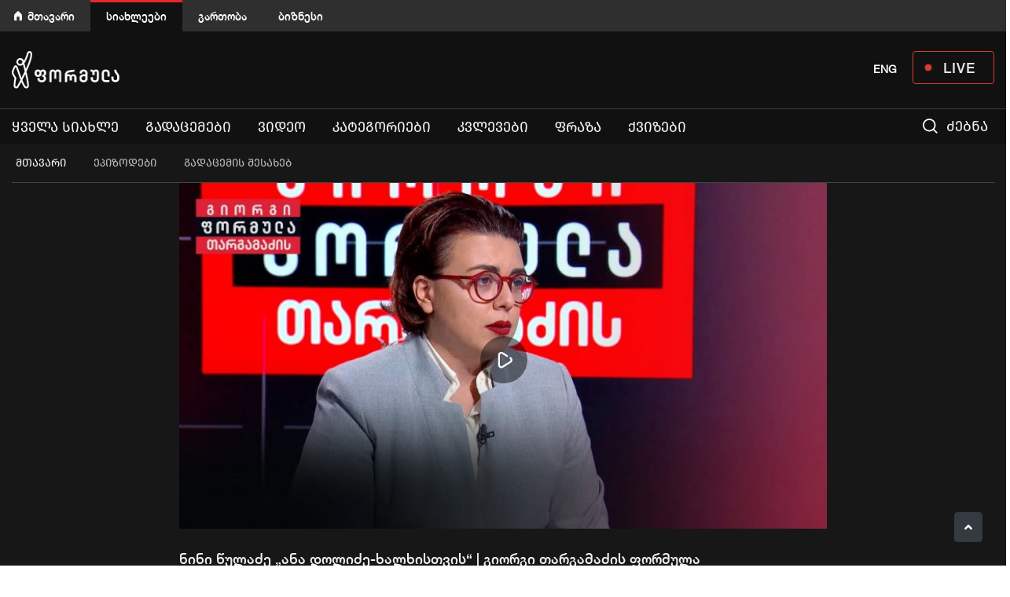

--- FILE ---
content_type: text/html; charset=utf-8
request_url: https://formulanews.ge/Programs_Video/%E1%83%9C%E1%83%98%E1%83%9C%E1%83%98_%E1%83%AC%E1%83%A3%E1%83%9A%E1%83%90%E1%83%AB%E1%83%94_%E2%80%9E%E1%83%90%E1%83%9C%E1%83%90_%E1%83%93%E1%83%9D%E1%83%9A%E1%83%98%E1%83%AB%E1%83%94-%E1%83%AE%E1%83%90%E1%83%9A%E1%83%AE%E1%83%98%E1%83%A1%E1%83%97%E1%83%95%E1%83%98%E1%83%A1%E2%80%9C_%7C_%E1%83%92%E1%83%98%E1%83%9D%E1%83%A0%E1%83%92%E1%83%98_%E1%83%97%E1%83%90%E1%83%A0%E1%83%92%E1%83%90%E1%83%9B%E1%83%90%E1%83%AB%E1%83%98%E1%83%A1_%E1%83%A4%E1%83%9D%E1%83%A0%E1%83%9B%E1%83%A3%E1%83%9A%E1%83%90/19307
body_size: 14776
content:


<!DOCTYPE html>

<html lang="ka"><head>

<meta http-equiv="content-type" content="text/html; charset=utf-8">

<meta name="viewport" content="width=device-width, initial-scale=1.0">







<title>გიორგი თარგამაძის ფორმულა</title>






   
<meta name="twitter:domain" content="formulanews.ge">

<meta property="fb:pages" content="101002011293899,114735666574826" />

<meta property="fb:app_id"        content="2951573271566204" />

<meta property="og:url"           content="https://formulanews.ge/Programs_Video/%E1%83%9C%E1%83%98%E1%83%9C%E1%83%98_%E1%83%AC%E1%83%A3%E1%83%9A%E1%83%90%E1%83%AB%E1%83%94_%E2%80%9E%E1%83%90%E1%83%9C%E1%83%90_%E1%83%93%E1%83%9D%E1%83%9A%E1%83%98%E1%83%AB%E1%83%94-%E1%83%AE%E1%83%90%E1%83%9A%E1%83%AE%E1%83%98%E1%83%A1%E1%83%97%E1%83%95%E1%83%98%E1%83%A1%E2%80%9C_%7C_%E1%83%92%E1%83%98%E1%83%9D%E1%83%A0%E1%83%92%E1%83%98_%E1%83%97%E1%83%90%E1%83%A0%E1%83%92%E1%83%90%E1%83%9B%E1%83%90%E1%83%AB%E1%83%98%E1%83%A1_%E1%83%A4%E1%83%9D%E1%83%A0%E1%83%9B%E1%83%A3%E1%83%9A%E1%83%90/19307" />
                    <meta property="og:type"          content="website" />
                    <meta property="og:title"         content="ნინი წულაძე „ანა დოლიძე-ხალხისთვის“ | გიორგი თარგამაძის ფორმულა" />
                    <meta property="og:description"   content="გიორგი თარგამაძის ფორმულა" />
                    <meta property="og:image"         content="https://formulanews.ge/uploads_script3/programs/kbv9nj8ilieevdd.jpg" />
        


        
<base href="https://formulanews.ge/">

                <meta name="keywords" CONTENT="" />
        
                                <!--<meta name="description" CONTENT="გიორგი თარგამაძის ფორმულა" />-->
    <meta name="description" content="ტელეკომპანია ფორმულას ოფიციალური ვებგვერდი. საინტერესო და გადამოწმებული ამბები ერთ სივრცეში." />
            

        


        


        <link rel="icon" type="image/png" href="https://formulanews.ge/red.png" />

        <link rel="stylesheet" href="/css/bootstrap.min.css" />

        <link rel="stylesheet" href="/css/owlcarousel/assets/owl.carousel.min.css">

        <link rel="stylesheet" href="/css/owlcarousel/assets/owl.theme.default.min.css">

        <link rel="stylesheet" href="/css/fancybox.css" />

        <link rel="stylesheet" href="/css/fonts/webfonts.css" />

        <link rel="stylesheet" href="/css/styles.min.css" />

        <link rel="stylesheet" href="/css/main.css?v=1768818183" />

        <link rel="stylesheet" href="/css/phrases.min.css" />

        
        
        




        




        <link rel="stylesheet" href="/css/slick.min.css"/>

        <link rel="stylesheet" href="https://use.fontawesome.com/releases/v5.8.2/css/all.css" />

        <script src="/js/functions.min.js"></script>

        <script src="/js/jquery.js"></script>

        
        <script src="/js/bootstrap.js"></script>

        <script src="/js/fancybox.js"></script>

        <script src="/js/slick.js"></script>

        <script src="/js/owl.carousel.min.js"></script>

        <script src="https://cdn.jsdelivr.net/npm/hls.js@latest"></script>
        <script src="https://cdnjs.cloudflare.com/ajax/libs/jqueryui/1.12.1/jquery-ui.min.js" ></script>

        


    <script src="//platform.twitter.com/widgets.js"></script>

        <script >

        function toHHMMSS(a) {

            var sec_num = parseInt(a, 10); // don't forget the second param

            var hours   = Math.floor(sec_num / 3600);

            var minutes = Math.floor((sec_num - (hours * 3600)) / 60);

            var seconds = sec_num - (hours * 3600) - (minutes * 60);



            if (hours   < 10) {hours   = "0"+hours;}

            if (minutes < 10) {minutes = "0"+minutes;}

            if (seconds < 10) {seconds = "0"+seconds;}

            if (hours != '00') {

                return hours+':'+minutes+':'+seconds;

            }else {

                return minutes+':'+seconds;

            }

        }

        </script>

        <link rel="stylesheet" href="/css/video-player.min.css">



        <!-- <script src="https://unpkg.com/swiper/swiper-bundle.min.js"></script> -->


        
       	<link href="/css/video-js.css?.v=0." rel="stylesheet" />

        <script src="js/video.min.js?.v=0.1"></script>

        


        <style media="screen">

             .desktop-lang{

                    display: inline-block;

                }

            .main__live__button {

              position: relative;

              width: 104px;

              height: 42px;

              border: 1px solid #EE4136;

              border-radius: 4px;

              opacity: 0.9;

              color: #fff;

              display: flex;

              justify-content: center;

              align-items: center;

              font-size: 18px;

              font-family: HelveticaNeue-Medium;

              letter-spacing: 1px;

              padding-left: 15px;

            }

            .main__live__button:hover,

            .main__live__button:focus {

              color: #fff;

            }

            .main__live__button::before {

              position: absolute;

              content: '';

              top: 0;

              bottom: 0;

              margin-top: auto;

              margin-bottom: auto;

              left: 15px;

              height: 8px;

              width: 8px;

              box-shadow: 0 0 2px #ee4136;

              background-color: #ee4136;

              border-radius: 50%;

            }

            .facebook_live > iframe {

              width: 100% !important;

            }

            .sticky__logotype {

              display: none;

            }

            .nav-item:first-child a {

              color: #f2f2f2!important;

              font-weight: normal!important;

              text-transform: uppercase!important;

              font-family: firago!important;

              -moz-font-feature-settings: 'case'!important;

              -webkit-font-feature-settings: 'case'!important;

              font-feature-settings: 'case' on!important;

            }

       


            @media only screen and (max-width: 800px) {

.desktop-lang{

                    display: none;

                }

}



            @media (max-width: 767px) {

                .owl-theme .owl-dots .owl-dot span{

                    margin: 5px 3px !important;

                }

                #header2{

                    padding: 8px 0 3px;

                    max-height: 56px;

                }

                .logo_wrap a img{

                    margin-bottom: 0 !important

                }

                #election_2020_link{

                    font-size: 18px;

                    color: #EF4136;

                    line-height: 2.5;

                    font-weight: 600;

                    font-family: firago;

                    -moz-font-feature-settings: 'case';

                    -webkit-font-feature-settings: 'case';

                    font-feature-settings: 'case' on;

                    position: relative;

                    z-index: 9999999;

                    left: -2px;

                }

                .search_wrap{

                    padding-left: 0;

                    padding-right: 20px;

                }

                .navbar-toggle-wrap::after,

                .search_wrap::after,

                .search_wrap::before{

                    content: "";

                    position: absolute;

                    width: 1px;

                    height: 56px;

                    background: #2F2F2F;

                    left: -4px;

                    top: -9px;

                }

                .search_wrap::after{

                    left: inherit;

                    right: 17px;

                }

                .navbar-toggle-wrap::after{

                    left: inherit;

                    right: 0px;

                }

                .main__live__button {

                  width: 60px;

                  height: 26px;

                  color: #fff;

                  margin-top: 9px;

                  font-size: 12px;

                  padding-left: 14px;

                  z-index: 9999999;

                }

                .main__live__button::before {

                  left: 8px;

                }

            }

            .swiper-3d, .swiper-3d.swiper-css-mode .swiper-wrapper{

                    overflow: hidden;

            }



            @media (min-width: 767px) {



              #header2 .navbar.sticky_nav .sticky__logotype {

                display: block;

              }

              #header2 .navbar.sticky_nav .sticky__logotype a {

                position: absolute;

                width: 20px;

                height: 37px;

                top: 0;

                bottom: 0;

                left: -50px;

                margin-top: auto;

                margin-bottom: auto;

                background-image: url('/images/formula__logo_icon.svg');

                background-size: cover;

              }

              #main_navigation>li:first-child {

                position: relative;

              }

              /* #main_navigation>li:first-child a {

                font-size: 0;

                width: 80px;

              }

              #main_navigation>li:first-child a:after {

                position: absolute;

                content: '';

                width: 66px;

                height: 28px;

                top: 8px;

                bottom: 0;

                left: 0;

                right: 0;

                margin: auto;

                background-image: url('/images/election_icon.svg');

                background-size: cover;

              }

              #main_navigation {

                z-index: 100;

              } */

              #header2 {

                position: relative;

              }

              /* #header2::after {

                position: absolute;

                content: '';

                height: 44px;

                width: 25%;

                background: rgb(40,119,199);

                background: linear-gradient(90deg, rgba(40,119,199,1) 0%, rgba(40,119,199,1) 35%, rgba(40,119,199,0.31416316526610644) 100%);

                bottom: 0;

                z-index: 0; */

                /* border-top: 1px solid #2877C7; */

                /* border-bottom: 1px solid #2877C7; */

                /* box-shadow: inset -70px 0px 50px -30px #101010; */

              /* } */

              #main_navigation>li.active {

                border-top: 3px solid transparent;

              }

              #main_navigation>.nav-item>.hovered_link,

              #main_navigation>.nav-item>.nav-link:hover {

                background: transparent;

                border-color: transparent;

              }

            }

            @media only screen

            and (min-width: 1030px)

            and (max-width: 1380px)  {

              #header2 .navbar.sticky_nav .sticky__logotype a {

                position: absolute;

                width: 18px;

                height: 33px;

                top: 5px;

                bottom: 0;

                left: -38px;

              }

            }

        </style>



        <!-- Google Tag Manager -->

        <script>(function(w,d,s,l,i){w[l]=w[l]||[];w[l].push({'gtm.start':

        new Date().getTime(),event:'gtm.js'});var f=d.getElementsByTagName(s)[0],

        j=d.createElement(s),dl=l!='dataLayer'?'&l='+l:'';j.async=true;j.src=

        'https://www.googletagmanager.com/gtm.js?id='+i+dl;f.parentNode.insertBefore(j,f);

        })(window,document,'script','dataLayer','GTM-K2L5R5T');</script>





        <style media="screen">

        @media only screen and (max-width: 600px) {

          h3{

            font-size: 20px;

          }

        }

        </style>





    </head>

    <body class="video_playing">

      <!-- Google Tag Manager (noscript) -->

      <noscript><iframe src="https://www.googletagmanager.com/ns.html?id=GTM-K2L5R5T"

      height="0" width="0" style="display:none;visibility:hidden"></iframe></noscript>

      <!-- End Google Tag Manager (noscript) -->



      <!-- Load Facebook SDK for JavaScript -->

      <div id="fb-root"></div>

      <script>(function(d, s, id) {

        var js, fjs = d.getElementsByTagName(s)[0];

        if (d.getElementById(id)) return;

        js = d.createElement(s); js.id = id;

        js.src = "https://connect.facebook.net/ka_GE/sdk.js#xfbml=1&version=v3.0&appId=2951573271566204";

        fjs.parentNode.insertBefore(js, fjs);

      }(document, 'script', 'facebook-jssdk'));</script>



      <!-- Facebook Pixel Code -->

      <script>

        !function(f,b,e,v,n,t,s)

        {if(f.fbq)return;n=f.fbq=function(){n.callMethod?

        n.callMethod.apply(n,arguments):n.queue.push(arguments)};

        if(!f._fbq)f._fbq=n;n.push=n;n.loaded=!0;n.version='2.0';

        n.queue=[];t=b.createElement(e);t.async=!0;

        t.src=v;s=b.getElementsByTagName(e)[0];

        s.parentNode.insertBefore(t,s)}(window, document,'script',

        'https://connect.facebook.net/en_US/fbevents.js');

        // fbq('init', '442431066287348');

        fbq('init', '2951573271566204');

        fbq('track', 'PageView');

      </script>

      <noscript><img height="1" width="1" style="display:none"

        src="https://www.facebook.com/tr?id=2951573271566204&ev=PageView&noscript=1"

      /></noscript>

      <!-- End Facebook Pixel Code -->











        


        


        <div class="header__control__box">

          <div class="container">

            <ul>

              <li><a href="https://formula.ge/">მთავარი</a></li>

              <li class="active"><a href="https://formulanews.ge/">სიახლეები</a></li>

              <li><a href="https://tv.formula.ge/">გართობა</a></li>

              <li><a href="https://businessformula.ge/">ბიზნესი</a></li>

            </ul>

              <!--   <div style=" margin-left: 20px;  margin-top: 13px;float: right; color: white;">


<a onClick="$('#code').val('geo');$('#language').submit()" href="javascript:;"  style="font-weight: bold;color: white;"  >GEO</a>



</div>

 <form action="category/all " enctype="multipart/form-data" method="post" id="language">

 <input type="hidden" name="code" id="code" value="" >

 </form>-->

          </div>



        </div>



        <div id="header2">

            <div class="container">

                <div class="row">

                    <div class="col-2 d-block d-md-none search_wrap order-2 order-md-1">

                        <img src="/images/search.svg" width="19" />

                    </div>

                    <div class="col-5 col-md-6 logo_wrap order-1 order-md-2">

                        <a href="/"><img src="/images/logo.png" alt="logo" width="137"></a>

                    </div>

                    <div class="col-1 col-md-6 navbar-toggle-wrap order-3 order-md-3">

                        <!-- <div class="subscribe float-right d-none d-md-block">

                            <span data-toggle="modal" data-target="#subscribe_modal" id="subscribe" class="btn"><img src="/images/send.svg" width="16" /> გამოწერა</span>

                        </div> -->





                        <a href="/Live" class="main__live__button float-right d-none d-md-flex">

                          LIVE

                        </a>



                              <div style=" margin-left: 20px;  margin-top: 13px;float: right; color: white;"   class="desktop-lang" >



<a onClick="$('#code').val('eng');$('#language').submit()" href="javascript:;"   style="font-weight: bold;color: white;   margin-right: 20px;

" >ENG</a>


</div>

 <form action="category/all " enctype="multipart/form-data" method="post" id="language">

 <input type="hidden" name="code" id="code" value="" >

 </form>



                        <!-- <div class="float-right">

                            <div id="search_li"><img src="/images/search.svg" width="19" /> ძებნა</div>

                        </div> -->

                        <button class="navbar-toggler" type="button" data-toggle="collapse" data-target="#main_navbar" aria-controls="main_navbar" aria-expanded="false" aria-label="Toggle navigation">

                            <span class="sr-only">Toggle navigation</span>

                            <span class="icon-bar"></span>

                            <span class="icon-bar"></span>

                            <span class="icon-bar"></span>

                        </button>

                    </div>

                    <!-- minishneba -->

                    <div class="col-2 d-md-none order-4 order-md-4">

                     <!--   <a id="election_2020_link d-none" href="/election_day_2020">2020</a>-->







<a onClick="$('#code').val('eng');$('#language').submit()" href="javascript:;"   style="font-weight: bold;    color: white;   margin-top: 12px;    display: inline-block; z-index: 9999999; position: relative;" >ENG</a>






                    </div>



                    <div class="col-2 d-md-none order-5 order-md-5 p-0" style="min-height: 48px;">

                      <a href="/Live" class="main__live__button">

                        LIVE

                      </a>

                    </div>

                </div>

            </div>



            
            <script>

            $("#header2").css({

              marginTop: 0

            })

            </script>

            


            <hr />

            <div class="container" id="yydd" style="margin-top: -9px;height: 33px;">

                <div class="row">

                    <div class="col-12">

                        <nav class="navbar navbar-expand-md">

                <div class="sticky__logotype"><a href="/Home"></a></div>

                <div class="collapse navbar-collapse" id="main_navbar">

                <div class="subscribe subscribe_m d-block d-md-none">

                    <span data-toggle="modal" data-target="#subscribe_modal" id="subscribe" class="btn"><img src="/images/send.svg" width="16" /> გამოწერა</span>

                </div>

		           <ul class="nav navbar-nav navbar-left HelveticaNeue" id="main_navigation"><li class="nav-item "><a class="nav-link   " href="/Category/all">ყველა სიახლე</a></li>
<li class="nav-item "><a class="nav-link   " href="/programs">გადაცემები</a></li>
<li class="nav-item "><a class="nav-link   " href="/all_videos">ვიდეო</a></li>
<li class="nav-item "><a class="nav-link   open_submenu2" data-toggle="collapse" data-target="#sub_menu_54">კატეგორიები</a><div class="sub-menu collapse" id="sub_menu_54">

            <ul class="" ><li><a class="nav-link" href="/category/politics">პოლიტიკა</a></li>
<li><a class="nav-link" href="/category/economics">ეკონომიკა</a></li>
<li><a class="nav-link" href="/category/criminal">კრიმინალი</a></li>
<li><a class="nav-link" href="/category/people">საზოგადოება</a></li>
<li><a class="nav-link" href="/category/justice">სამართალი</a></li>
<li><a class="nav-link" href="category/abroad">მსოფლიო</a></li>
<li><a class="nav-link" href="category/sport">სპორტი</a></li>
<li><a class="nav-link" href="category/mustsee">არ გამოტოვო</a></li>
<li><a class="nav-link" href="Category/covid-19">კოვიდ-19</a></li>
<li><a class="nav-link" href="/category/op-ed">OP-ED</a></li>
</ul>

             </div>

             <span class="open_submenu d-block d-md-none" data-toggle="collapse" data-target="#sub_menu_54">

                <img src="/images/plus.svg" width="24" />

             </span></li>
<li class="nav-item "><a class="nav-link   open_submenu2" href="Category/Edison_Research_2023">კვლევები</a><div class="sub-menu collapse" id="sub_menu_62">

            <ul class="" ><li><a class="nav-link" href="Category/archevnebi_2024_oqtomberi">არჩევნები 2024</a></li>
<li><a class="nav-link" href="Category/Edison_Research_2023">Edison Research 2024</a></li>
<li><a class="nav-link" href="Category/Tvitmartvelobis_archevnebi">თვითმმართველობის არჩევნები 2021</a></li>
<li><a class="nav-link" href="Category/tsinasaarchevno_kvleva">წინასაარჩევნო კვლევა</a></li>
<li><a class="nav-link" href="Category/satelefono_kvleva">სატელეფონო კვლევა</a></li>
</ul>

             </div>

             <span class="open_submenu d-block d-md-none" data-toggle="collapse" data-target="#sub_menu_62">

                <img src="/images/plus.svg" width="24" />

             </span></li>
<li class="nav-item "><a class="nav-link   open_submenu2" href="Phrase">ფრაზა</a></li>
<li class="nav-item "><a class="nav-link   open_submenu2" href="Quizzes">ქვიზები</a></li>
<li class="d-none d-md-block" id="search_li">

              <img src="/images/search.svg" width="19" /> ძებნა</li></ul>

            </div>

            </nav>
                    </div>

                </div>

            </div>

        </div>

        <script>

            $(".navbar-toggler").click(function () {

              if($(this).attr('aria-expanded') === 'false') {

                $('.header__control__box').hide();

              } else {

                $('.header__control__box').show();

              }

            });

            $("#breaking_slider").slick({

                infinite: true,

                vertical: true,

                slidesToShow: 1,

                slidesToScroll: 1,

                draggable: false,

                mobileFirst: true,

                pauseOnHover: true,

                speed: 1200,

                autoplaySpeed: 5000,

                autoplay:true,

                arrows: false

            });



            var distance = $('.navbar').offset().top;

            $window = $(window);

            $window.scroll(function() {

                if ($(window).width()>991) {

                    if ( $window.scrollTop()+10 >= distance ) {

                        $("body").css("margin-top","34px");

                        $("body").css("top","0px");

                        $(".navbar").addClass("black");

                        $(".navbar").addClass("sticky_nav");

                    }else {

                        $(".navbar").removeClass("sticky_nav");

                        $(".navbar").css("top","0");

                        $("body").css("margin-top","0px");

                        if ($("#breaking").outerHeight() > 0 && getCookie("breaking") != 'closed') {

                            $("body").css("top",$("#breaking").outerHeight()+"px");

                        }else {

                            $("body").css("top","0");

                        }





                    }

                 }

                 if ($("#breaking").outerHeight() > 0 && getCookie("breaking") != 'closed') {

                     $(".sticky_nav").css("top",$("#breaking").outerHeight()+"px");

                 }else {

                     $(".sticky_nav").css("top","0");

                 }

             });



             // if (localStorage.getItem('draggableVideo')) {

             //     $("body").addClass("video_opened");

             //

             //   $('#asd').css('top', '100px');

             //   $('#asd').css('z-index', '1000');

             //   $('#video_wrap').show();

             //

             //   if(Hls.isSupported()){

             //       var video = document.getElementById('video');

             //       var hls = new Hls();

             //       hls.loadSource('https://c4635.cdn.xsg.ge/c4635/TVFormula/index.m3u8');

             //       hls.attachMedia(video);

             //       hls.on(Hls.Events.MANIFEST_PARSED,function() {

             //           video.play();

             //       });

             //   }else if (video.canPlayType('application/vnd.apple.mpegurl')){

             //       video.src = 'https://c4635.cdn.xsg.ge/c4635/TVFormula/index.m3u8';

             //       video.addEventListener('canplay',function(){

             //           video.play();

             //       });

             //   }

             //

             //   $("#asd").removeClass('not_fixed_video')

             //   $("#asd").addClass('fixed_video')

             //   $(".fixed_video").draggable();

             // }



             // $("#close_fixed_video").click(function(){

             //     $("#asd").removeClass('fixed_video')

             //     $("#asd").addClass('removed_fixed_video')

             //     $("#asd").addClass('not_fixed_video')

             //     localStorage.removeItem('draggableVideo')

             //     $("#video_wrap").remove()

             // })

             //

             // $('#close_fixed_video').on({ 'touchstart' : function(){

             //     $("#asd").removeClass('fixed_video')

             //     $("#asd").addClass('removed_fixed_video')

             //     $("#asd").addClass('not_fixed_video')

             // }});



        </script>

        
        




        <!-- ////////////////////////////////////////  -->



        


        




        <!-- ////////////////////////////////////////  -->



        


        




        <!-- ////////////////////////////////////////  -->



        


        
<style media="screen">
		.video-js .vjs-tech {
			position: static !important;
		}
		#video-player {
			width: 926px;
		}
		.video_down_info {
			max-width: 930px;
			margin: 0 auto;
		}
		@media only screen and (max-width: 767px) {
			.video_down_info {
				max-width: 100%;
				width: 100%;
			}
			#video-player {
				width: 100% !important;
			}
		}
	.video_wrap_in{
		height: 440px;
	}
	.video_page{
		margin: 0;
	}
	.video_arrows{
		display: none;
		/* აღარ უნდაო */
	}
	.video_arrow_left{
		left: -60px;
	}
	.video_arrow_right{
		right: -60px;
	}
	.main__new__slider__box{
		margin-bottom: 30px;
	}
	.main__new__slider__image {
		position: relative;
		width: 100%;
		height: 180px;
	}
	.main__new__slider__image img {
		width: 100%;
		height: 180px;
		object-fit: cover;
	}
	.all_videos_page .main__new__slider__desc a{
		color: #fff;
	}
	.all_videos_page .play_button{
		position: absolute;
		top: 0;
		width: 100%;
		height: 100%;
		display: flex;
		justify-content: center;
		align-items: center;
	}
	.all_videos_page .play_button img{
		width: 50px !important;
		height: 50px !important;
	}
	.square{
		width: 10px;
		height: 16px;
		background-color: #F01414;
		position: relative;
		display: inline-block;
		margin-right: 16px;
	}
	.square::before{
		content: "";
		position: absolute;
		top: 0;
		right: -5px;
		width: 0;
		height: 0;
		border-top: 8px solid transparent;
		border-bottom: 8px solid transparent;
		border-left: 5px solid #F01414;
	}
	.all_videos_title{
		padding: 30px 0 24px;
		font-size: 22px;
		color: #fff;
		text-transform: uppercase;
		font-family: firago;
		-moz-font-feature-settings: 'case';
		-webkit-font-feature-settings: 'case';
		font-feature-settings: 'case' on;
		font-weight: bold;
		/* border-bottom: 1px solid #DDDDDD; */
		margin-bottom: 10px;
	}
	.video_socials{
        padding: 12px 0;
        border-top: 1px solid #383838;
        overflow: auto;
        display: flex;
        align-items: center;
        justify-content: space-between;
		margin-bottom: 30px;
    }
	.btn-view{
		background: #292929;
		color: #fff;
		border-radius: 4px;
		margin-left: 5px;
	}
	.btn-view i{
		color: #A0A0A0;
		margin-right: 5px;
	}
	#similar_videos{
		background-color: #292929;
		padding-bottom: 30px;
	}
	.category_news_wrap2>div::after, .category_news_wrap:first-child::after, .video_small_items::after{
		display: none;
	}
	.nav-tabs .nav-link{
		padding: 14px 5px;
		color: #BABABA !important;
		font-size: 14px;
		font-family: firago !important;
		-moz-font-feature-settings: 'case';
		-webkit-font-feature-settings: 'case';
		font-feature-settings: 'case' on;
		font-weight: normal;
	}
	.nav-link.active{
		color: #ef4136!important
	}
	.nav-tabs{
		border-bottom: 1px solid #484848
	}
	.nav-tabs .nav-item{
		margin: 0;
	}
	.nav-tabs .nav-link:hover,
	.nav-tabs .nav-item.show .nav-link, .nav-tabs .nav-link.active{
		background: none;
		border: none;
	}
	.owl-nav .owl-prev,
	.owl-nav .owl-next{
		filter: invert(1) contrast(2);
		/* background-color: #fff !important; */
	}
	.eposodes{
		margin-top: 30px;
	}
	.phrases-load-more{
		color: #7E7E7E;
		background-color: #1A1A1A;
		border-color: #7E7E7E;
		text-transform: uppercase;
		font-family: firago;
		-moz-font-feature-settings: 'case';
		-webkit-font-feature-settings: 'case';
		font-feature-settings: 'case' on;
		font-size: 14px;
	}
	.select_eposode{
		margin-bottom: 30px;
		width: 210px;
		height: 40px;
		background: #292929;
		font-size: 14px;
		text-transform: uppercase;
		font-family: firago;
		-moz-font-feature-settings: 'case';
		-webkit-font-feature-settings: 'case';
		font-feature-settings: 'case' on;
		border-radius: 4px;
		cursor: pointer;
	}
	.programs_date{
		color: #fff;
	}
	.video_socials.news_socials .btn-view:hover,
	.video_socials.news_socials .btn-view:focus {
		color: #fff;
	}
	@media (max-width: 767px) {
		.video_wrap_in{
			height: 180px;
		}
		#similar_videos{
			border-top: 2px solid #F01414
		}
	}
</style>
<div class="video_page mb-50">
	<div class="container">
	    <div class="row">
	        <div class="col-12">
	            <ul class="nav nav-tabs" role="tablist">
	              <li class="nav-item">
	                <a class="nav-link  dont-parse active" data-toggle="tab" href="#home" role="tab" style="">მთავარი</a>
	              </li>
	              <li class="nav-item">
	                <a class="nav-link  dont-parse" data-toggle="tab" href="#home1" role="tab">ეპიზოდები</a>
	              </li>
	              	              <li class="nav-item">
	                <a class="nav-link dont-parse " data-toggle="tab" href="#home2" role="tab">გადაცემის შესახებ</a>
	              </li>
	              	            </ul>
	        </div>
	    </div>
	</div>

	<div class="tab-content">
	    <div id="home" class="tab-pane active" role="tabpanel">
			<div class="container">
				<div class="row">
					<div class="col-md-8 offset-md-2">
						<div class="video_wrap_in" onmousemove="videoFunction(event)">
														<video id="video-player" class="video-js vjs-default-skin vjs-big-play-centered" style=" height: 100%;" data-setup='{ "inactivityTimeout": 0 }' controls poster="/uploads_script3/programs/kbv9nj8ilieevdd.jpg">
																<source src="https://cdn.formula.ge/user/14092023/4b18bc35-127b-4ae1-b6b2-6ce57201e2f3.mp4">
							</video>

													</div>
						<div id="program_under--info">
							<div class="video_title_in">
								ნინი წულაძე „ანა დოლიძე-ხალხისთვის“ | გიორგი თარგამაძის ფორმულა							</div>
							<div class="video_socials news_socials">
								<div class="float-left">
									<a class="share-popup float-left twitter_icon" href="https://www.facebook.com/sharer.php?u=https://formulanews.ge/Programs_Video/%E1%83%9C%E1%83%98%E1%83%9C%E1%83%98_%E1%83%AC%E1%83%A3%E1%83%9A%E1%83%90%E1%83%AB%E1%83%94_%E2%80%9E%E1%83%90%E1%83%9C%E1%83%90_%E1%83%93%E1%83%9D%E1%83%9A%E1%83%98%E1%83%AB%E1%83%94-%E1%83%AE%E1%83%90%E1%83%9A%E1%83%AE%E1%83%98%E1%83%A1%E1%83%97%E1%83%95%E1%83%98%E1%83%A1%E2%80%9C_%7C_%E1%83%92%E1%83%98%E1%83%9D%E1%83%A0%E1%83%92%E1%83%98_%E1%83%97%E1%83%90%E1%83%A0%E1%83%92%E1%83%90%E1%83%9B%E1%83%90%E1%83%AB%E1%83%98%E1%83%A1_%E1%83%A4%E1%83%9D%E1%83%A0%E1%83%9B%E1%83%A3%E1%83%9A%E1%83%90/19307" target="_blank">
									   <i class="fab fa-facebook-f"></i>
									</a>
									<a href="https://twitter.com/intent/tweet?text=ნინი წულაძე „ანა დოლიძე-ხალხისთვის“ | გიორგი თარგამაძის ფორმულა" class="share-popup twitter_icon">
										<i class="fab fa-twitter"></i>
									</a>
								</div>
								<div class="float-right">
									<span class="btn btn-view">
										<i class="fas fa-eye"></i>
										151									</span>
									<span class="btn btn-view">
										<i class="fab fa-facebook"></i>
																			</span>
								</div>
							</div>
						</div>
					</div>
				</div>
			</div>

			<div id="similar_videos" class="all_videos_page">
				<div class="container mb-50 other_videos">
					<div class="all_videos_title">
						<i class="square"></i>
						სხვა ეპიზოდები
					</div>

				    <div class="owl-carousel owl-theme" id="main__new__news__slider">
													<div class="main__new__slider__box">
							  <div class="main__new__slider__image">
								  									  <img src="/uploads_script3/programs/xsi0pedfn4x1g6k.jpg" alt="xsi0pedfn4x1g6k.jpg" />
								  								  <div class="play_button">
									  <a href="https://formulanews.ge/Programs_Video/%E1%83%95%E1%83%90%E1%83%9A%E1%83%94%E1%83%A0%E1%83%98_%E1%83%A9%E1%83%94%E1%83%A9%E1%83%94%E1%83%9A%E1%83%90%E1%83%A8%E1%83%95%E1%83%98%E1%83%9A%E1%83%98_%E1%83%96%E1%83%94%E1%83%9A%E1%83%94%E1%83%9C%E1%83%A1%E1%83%99%E1%83%98%E1%83%A1%E1%83%90_%E1%83%93%E1%83%90_%E1%83%A2%E1%83%A0%E1%83%90%E1%83%9B%E1%83%9E%E1%83%98%E1%83%A1_%E1%83%A8%E1%83%94%E1%83%AE%E1%83%94%E1%83%95%E1%83%93%E1%83%A0%E1%83%90%E1%83%A1%E1%83%90_%E1%83%93%E1%83%90_%E1%83%9B%E1%83%9D%E1%83%9A%E1%83%90%E1%83%9E%E1%83%90%E1%83%A0%E1%83%90%E1%83%99%E1%83%94%E1%83%91%E1%83%94%E1%83%91%E1%83%96%E1%83%94/34858"><img src="/images/play-btn-circle.svg" alt="play button"></a>
								  </div>
							  </div>
							  <div class="main__new__slider__desc">
								  <div class="main__new__slider_date">
									  <i class="fas fa-clock mr-1"></i> 2 კვირის								  </div>
								  <a href="https://formulanews.ge/Programs_Video/%E1%83%95%E1%83%90%E1%83%9A%E1%83%94%E1%83%A0%E1%83%98_%E1%83%A9%E1%83%94%E1%83%A9%E1%83%94%E1%83%9A%E1%83%90%E1%83%A8%E1%83%95%E1%83%98%E1%83%9A%E1%83%98_%E1%83%96%E1%83%94%E1%83%9A%E1%83%94%E1%83%9C%E1%83%A1%E1%83%99%E1%83%98%E1%83%A1%E1%83%90_%E1%83%93%E1%83%90_%E1%83%A2%E1%83%A0%E1%83%90%E1%83%9B%E1%83%9E%E1%83%98%E1%83%A1_%E1%83%A8%E1%83%94%E1%83%AE%E1%83%94%E1%83%95%E1%83%93%E1%83%A0%E1%83%90%E1%83%A1%E1%83%90_%E1%83%93%E1%83%90_%E1%83%9B%E1%83%9D%E1%83%9A%E1%83%90%E1%83%9E%E1%83%90%E1%83%A0%E1%83%90%E1%83%99%E1%83%94%E1%83%91%E1%83%94%E1%83%91%E1%83%96%E1%83%94/34858">ვალერი ჩეჩელაშვილი ზელენსკისა და ტრამპის შეხევდრასა და მოლაპარაკებებზე</a>
							  </div>
							</div>
													<div class="main__new__slider__box">
							  <div class="main__new__slider__image">
								  									  <img src="/uploads_script3/programs/fdhak7cu4d5x3zw.jpg" alt="fdhak7cu4d5x3zw.jpg" />
								  								  <div class="play_button">
									  <a href="https://formulanews.ge/Programs_Video/%E1%83%AE%E1%83%A3%E1%83%AE%E1%83%90%E1%83%A8%E1%83%95%E1%83%98%E1%83%9A%E1%83%98%3A_%E1%83%91%E1%83%98%E1%83%AB%E1%83%98%E1%83%9C%E1%83%90%E1%83%A1_%E1%83%A1%E1%83%A2%E1%83%94%E1%83%A0%E1%83%98%E1%83%9A%E1%83%98%E1%83%96%E1%83%90%E1%83%AA%E1%83%98%E1%83%90_%E1%83%AE%E1%83%93%E1%83%94%E1%83%91/34857"><img src="/images/play-btn-circle.svg" alt="play button"></a>
								  </div>
							  </div>
							  <div class="main__new__slider__desc">
								  <div class="main__new__slider_date">
									  <i class="fas fa-clock mr-1"></i> 2 კვირის								  </div>
								  <a href="https://formulanews.ge/Programs_Video/%E1%83%AE%E1%83%A3%E1%83%AE%E1%83%90%E1%83%A8%E1%83%95%E1%83%98%E1%83%9A%E1%83%98%3A_%E1%83%91%E1%83%98%E1%83%AB%E1%83%98%E1%83%9C%E1%83%90%E1%83%A1_%E1%83%A1%E1%83%A2%E1%83%94%E1%83%A0%E1%83%98%E1%83%9A%E1%83%98%E1%83%96%E1%83%90%E1%83%AA%E1%83%98%E1%83%90_%E1%83%AE%E1%83%93%E1%83%94%E1%83%91/34857">ხუხაშვილი: ბიძინას სტერილიზაცია ხდებ</a>
							  </div>
							</div>
													<div class="main__new__slider__box">
							  <div class="main__new__slider__image">
								  									  <img src="/uploads_script3/programs/zrib5e980w886o6.jpg" alt="zrib5e980w886o6.jpg" />
								  								  <div class="play_button">
									  <a href="https://formulanews.ge/Programs_Video/%E1%83%92%E1%83%98%E1%83%90_%E1%83%AE%E1%83%A3%E1%83%AE%E1%83%90%E1%83%A8%E1%83%95%E1%83%98%E1%83%9A%E1%83%98_%E1%83%9A%E1%83%94%E1%83%95%E1%83%90%E1%83%9C_%E1%83%AF%E1%83%90%E1%83%9C%E1%83%92%E1%83%95%E1%83%94%E1%83%9A%E1%83%90%E1%83%AB%E1%83%98%E1%83%A1_%E1%83%9B%E1%83%99%E1%83%95%E1%83%9A%E1%83%94%E1%83%9A%E1%83%9D%E1%83%91%E1%83%98%E1%83%A1_%E1%83%A1%E1%83%90%E1%83%A5%E1%83%9B%E1%83%94%E1%83%96%E1%83%94/34856"><img src="/images/play-btn-circle.svg" alt="play button"></a>
								  </div>
							  </div>
							  <div class="main__new__slider__desc">
								  <div class="main__new__slider_date">
									  <i class="fas fa-clock mr-1"></i> 2 კვირის								  </div>
								  <a href="https://formulanews.ge/Programs_Video/%E1%83%92%E1%83%98%E1%83%90_%E1%83%AE%E1%83%A3%E1%83%AE%E1%83%90%E1%83%A8%E1%83%95%E1%83%98%E1%83%9A%E1%83%98_%E1%83%9A%E1%83%94%E1%83%95%E1%83%90%E1%83%9C_%E1%83%AF%E1%83%90%E1%83%9C%E1%83%92%E1%83%95%E1%83%94%E1%83%9A%E1%83%90%E1%83%AB%E1%83%98%E1%83%A1_%E1%83%9B%E1%83%99%E1%83%95%E1%83%9A%E1%83%94%E1%83%9A%E1%83%9D%E1%83%91%E1%83%98%E1%83%A1_%E1%83%A1%E1%83%90%E1%83%A5%E1%83%9B%E1%83%94%E1%83%96%E1%83%94/34856">გია ხუხაშვილი ლევან ჯანგველაძის მკვლელობის საქმეზე</a>
							  </div>
							</div>
													<div class="main__new__slider__box">
							  <div class="main__new__slider__image">
								  									  <img src="/uploads_script3/programs/68sda69jacme8p4.jpg" alt="68sda69jacme8p4.jpg" />
								  								  <div class="play_button">
									  <a href="https://formulanews.ge/Programs_Video/%E1%83%90%E1%83%93%E1%83%95%E1%83%9D%E1%83%99%E1%83%90%E1%83%A2%E1%83%98_%E1%83%A2%E1%83%90%E1%83%A0%E1%83%98%E1%83%94%E1%83%9A_%E1%83%99%E1%83%90%E1%83%99%E1%83%90%E1%83%91%E1%83%90%E1%83%AB%E1%83%94%3A_%E1%83%A1%E1%83%90%E1%83%A5%E1%83%9B%E1%83%94_%E1%83%92%E1%83%95%E1%83%A5%E1%83%9D%E1%83%9C%E1%83%93%E1%83%90_%E1%83%A8%E1%83%94%E1%83%99%E1%83%95%E1%83%94%E1%83%97%E1%83%98%E1%83%9A_%E1%83%9B%E1%83%99%E1%83%95%E1%83%9A%E1%83%94%E1%83%9A%E1%83%9D%E1%83%91%E1%83%90%E1%83%A1%E1%83%97%E1%83%90%E1%83%9C/34855"><img src="/images/play-btn-circle.svg" alt="play button"></a>
								  </div>
							  </div>
							  <div class="main__new__slider__desc">
								  <div class="main__new__slider_date">
									  <i class="fas fa-clock mr-1"></i> 2 კვირის								  </div>
								  <a href="https://formulanews.ge/Programs_Video/%E1%83%90%E1%83%93%E1%83%95%E1%83%9D%E1%83%99%E1%83%90%E1%83%A2%E1%83%98_%E1%83%A2%E1%83%90%E1%83%A0%E1%83%98%E1%83%94%E1%83%9A_%E1%83%99%E1%83%90%E1%83%99%E1%83%90%E1%83%91%E1%83%90%E1%83%AB%E1%83%94%3A_%E1%83%A1%E1%83%90%E1%83%A5%E1%83%9B%E1%83%94_%E1%83%92%E1%83%95%E1%83%A5%E1%83%9D%E1%83%9C%E1%83%93%E1%83%90_%E1%83%A8%E1%83%94%E1%83%99%E1%83%95%E1%83%94%E1%83%97%E1%83%98%E1%83%9A_%E1%83%9B%E1%83%99%E1%83%95%E1%83%9A%E1%83%94%E1%83%9A%E1%83%9D%E1%83%91%E1%83%90%E1%83%A1%E1%83%97%E1%83%90%E1%83%9C/34855">ადვოკატი ტარიელ კაკაბაძე: საქმე გვქონდა შეკვეთილ მკვლელობასთან</a>
							  </div>
							</div>
													<div class="main__new__slider__box">
							  <div class="main__new__slider__image">
								  									  <img src="/uploads_script3/programs/1v9q9vdial0nyt0.jpg" alt="1v9q9vdial0nyt0.jpg" />
								  								  <div class="play_button">
									  <a href="https://formulanews.ge/Programs_Video/%E1%83%92%E1%83%98%E1%83%9D%E1%83%A0%E1%83%92%E1%83%98_%E1%83%97%E1%83%90%E1%83%A0%E1%83%92%E1%83%90%E1%83%9B%E1%83%90%E1%83%AB%E1%83%94_%E1%83%A4%E1%83%9D%E1%83%A0%E1%83%9B%E1%83%A3%E1%83%9A%E1%83%90_%E2%80%94_29_%E1%83%93%E1%83%94%E1%83%99%E1%83%94%E1%83%9B%E1%83%91%E1%83%94%E1%83%A0%E1%83%98%2C_%E1%83%9C%E1%83%90%E1%83%AC%E1%83%98%E1%83%9A%E1%83%98_II/34854"><img src="/images/play-btn-circle.svg" alt="play button"></a>
								  </div>
							  </div>
							  <div class="main__new__slider__desc">
								  <div class="main__new__slider_date">
									  <i class="fas fa-clock mr-1"></i> 2 კვირის								  </div>
								  <a href="https://formulanews.ge/Programs_Video/%E1%83%92%E1%83%98%E1%83%9D%E1%83%A0%E1%83%92%E1%83%98_%E1%83%97%E1%83%90%E1%83%A0%E1%83%92%E1%83%90%E1%83%9B%E1%83%90%E1%83%AB%E1%83%94_%E1%83%A4%E1%83%9D%E1%83%A0%E1%83%9B%E1%83%A3%E1%83%9A%E1%83%90_%E2%80%94_29_%E1%83%93%E1%83%94%E1%83%99%E1%83%94%E1%83%9B%E1%83%91%E1%83%94%E1%83%A0%E1%83%98%2C_%E1%83%9C%E1%83%90%E1%83%AC%E1%83%98%E1%83%9A%E1%83%98_II/34854">გიორგი თარგამაძე ფორმულა — 29 დეკემბერი, ნაწილი II</a>
							  </div>
							</div>
													<div class="main__new__slider__box">
							  <div class="main__new__slider__image">
								  									  <img src="/uploads_script3/programs/dnjjyy6065ddon6.jpg" alt="dnjjyy6065ddon6.jpg" />
								  								  <div class="play_button">
									  <a href="https://formulanews.ge/Programs_Video/%E1%83%92%E1%83%98%E1%83%9D%E1%83%A0%E1%83%92%E1%83%98_%E1%83%97%E1%83%90%E1%83%A0%E1%83%92%E1%83%90%E1%83%9B%E1%83%90%E1%83%AB%E1%83%94_%E1%83%A4%E1%83%9D%E1%83%A0%E1%83%9B%E1%83%A3%E1%83%9A%E1%83%90_%E2%80%94_29_%E1%83%93%E1%83%94%E1%83%99%E1%83%94%E1%83%9B%E1%83%91%E1%83%94%E1%83%A0%E1%83%98%2C_%E1%83%9C%E1%83%90%E1%83%AC%E1%83%98%E1%83%9A%E1%83%98_I/34853"><img src="/images/play-btn-circle.svg" alt="play button"></a>
								  </div>
							  </div>
							  <div class="main__new__slider__desc">
								  <div class="main__new__slider_date">
									  <i class="fas fa-clock mr-1"></i> 2 კვირის								  </div>
								  <a href="https://formulanews.ge/Programs_Video/%E1%83%92%E1%83%98%E1%83%9D%E1%83%A0%E1%83%92%E1%83%98_%E1%83%97%E1%83%90%E1%83%A0%E1%83%92%E1%83%90%E1%83%9B%E1%83%90%E1%83%AB%E1%83%94_%E1%83%A4%E1%83%9D%E1%83%A0%E1%83%9B%E1%83%A3%E1%83%9A%E1%83%90_%E2%80%94_29_%E1%83%93%E1%83%94%E1%83%99%E1%83%94%E1%83%9B%E1%83%91%E1%83%94%E1%83%A0%E1%83%98%2C_%E1%83%9C%E1%83%90%E1%83%AC%E1%83%98%E1%83%9A%E1%83%98_I/34853">გიორგი თარგამაძე ფორმულა — 29 დეკემბერი, ნაწილი I</a>
							  </div>
							</div>
													<div class="main__new__slider__box">
							  <div class="main__new__slider__image">
								  									  <img src="/uploads_script3/programs/hw7ee3xdt6i4rp1.jpg" alt="hw7ee3xdt6i4rp1.jpg" />
								  								  <div class="play_button">
									  <a href="https://formulanews.ge/Programs_Video/%E1%83%90%E1%83%93%E1%83%95%E1%83%9D%E1%83%99%E1%83%90%E1%83%A2%E1%83%98_%E1%83%A2%E1%83%90%E1%83%A0%E1%83%98%E1%83%94%E1%83%9A_%E1%83%99%E1%83%90%E1%83%99%E1%83%90%E1%83%91%E1%83%90%E1%83%AB%E1%83%94%3A_%E1%83%A1%E1%83%90%E1%83%A5%E1%83%9B%E1%83%94_%E1%83%92%E1%83%95%E1%83%A5%E1%83%9D%E1%83%9C%E1%83%93%E1%83%90_%E1%83%A8%E1%83%94%E1%83%99%E1%83%95%E1%83%94%E1%83%97%E1%83%98%E1%83%9A_%E1%83%9B%E1%83%99%E1%83%95%E1%83%9A%E1%83%94%E1%83%9A%E1%83%9D%E1%83%91%E1%83%90%E1%83%A1%E1%83%97%E1%83%90%E1%83%9C/34835"><img src="/images/play-btn-circle.svg" alt="play button"></a>
								  </div>
							  </div>
							  <div class="main__new__slider__desc">
								  <div class="main__new__slider_date">
									  <i class="fas fa-clock mr-1"></i> 2 კვირის								  </div>
								  <a href="https://formulanews.ge/Programs_Video/%E1%83%90%E1%83%93%E1%83%95%E1%83%9D%E1%83%99%E1%83%90%E1%83%A2%E1%83%98_%E1%83%A2%E1%83%90%E1%83%A0%E1%83%98%E1%83%94%E1%83%9A_%E1%83%99%E1%83%90%E1%83%99%E1%83%90%E1%83%91%E1%83%90%E1%83%AB%E1%83%94%3A_%E1%83%A1%E1%83%90%E1%83%A5%E1%83%9B%E1%83%94_%E1%83%92%E1%83%95%E1%83%A5%E1%83%9D%E1%83%9C%E1%83%93%E1%83%90_%E1%83%A8%E1%83%94%E1%83%99%E1%83%95%E1%83%94%E1%83%97%E1%83%98%E1%83%9A_%E1%83%9B%E1%83%99%E1%83%95%E1%83%9A%E1%83%94%E1%83%9A%E1%83%9D%E1%83%91%E1%83%90%E1%83%A1%E1%83%97%E1%83%90%E1%83%9C/34835">ადვოკატი ტარიელ კაკაბაძე: საქმე გვქონდა შეკვეთილ მკვლელობასთან</a>
							  </div>
							</div>
													<div class="main__new__slider__box">
							  <div class="main__new__slider__image">
								  									  <img src="/uploads_script3/programs/v9ytjer4rizy842.jpg" alt="v9ytjer4rizy842.jpg" />
								  								  <div class="play_button">
									  <a href="https://formulanews.ge/Programs_Video/%E1%83%92%E1%83%98%E1%83%9D%E1%83%A0%E1%83%92%E1%83%98_%E1%83%97%E1%83%90%E1%83%A0%E1%83%92%E1%83%90%E1%83%9B%E1%83%90%E1%83%AB%E1%83%98%E1%83%A1_%E1%83%A4%E1%83%9D%E1%83%A0%E1%83%9B%E1%83%A3%E1%83%9A%E1%83%90_%E2%80%94_26_%E1%83%93%E1%83%94%E1%83%99%E1%83%94%E1%83%9B%E1%83%91%E1%83%94%E1%83%A0%E1%83%98%2C_%E1%83%9C%E1%83%90%E1%83%AC%E1%83%98%E1%83%9A%E1%83%98_II/34800"><img src="/images/play-btn-circle.svg" alt="play button"></a>
								  </div>
							  </div>
							  <div class="main__new__slider__desc">
								  <div class="main__new__slider_date">
									  <i class="fas fa-clock mr-1"></i> 3 კვირის								  </div>
								  <a href="https://formulanews.ge/Programs_Video/%E1%83%92%E1%83%98%E1%83%9D%E1%83%A0%E1%83%92%E1%83%98_%E1%83%97%E1%83%90%E1%83%A0%E1%83%92%E1%83%90%E1%83%9B%E1%83%90%E1%83%AB%E1%83%98%E1%83%A1_%E1%83%A4%E1%83%9D%E1%83%A0%E1%83%9B%E1%83%A3%E1%83%9A%E1%83%90_%E2%80%94_26_%E1%83%93%E1%83%94%E1%83%99%E1%83%94%E1%83%9B%E1%83%91%E1%83%94%E1%83%A0%E1%83%98%2C_%E1%83%9C%E1%83%90%E1%83%AC%E1%83%98%E1%83%9A%E1%83%98_II/34800">გიორგი თარგამაძის ფორმულა — 26 დეკემბერი, ნაწილი II</a>
							  </div>
							</div>
										    </div>
				</div>
			</div>
		</div>

		<div id="home1" class="tab-pane fade" role="tabpanel">
			<div class="container">
				<div class="eposodes mb-50 all_videos_page">

					<!-- <select class="select_eposode" name="episode">
						<option value=""></option>
					</select> -->

					<div class="row">
			        
	                <span class="hidden" id="current_date"></span>
	                <!-- Programs -->
	                	                    	                        <div class="col-12">
	                            <div class="programs_date">
	                                31	                                დეკემბერი	                            </div>
	                        </div>
	                    						<div class="col-lg-3">
			                <div class="main__new__slider__box">
			                  <div class="main__new__slider__image">
			                      			                          <img src="/uploads_script3/programs/xsi0pedfn4x1g6k.jpg" alt="xsi0pedfn4x1g6k.jpg" />
			                      			                      <div class="play_button">
									  <a href="/Programs_Video/%E1%83%95%E1%83%90%E1%83%9A%E1%83%94%E1%83%A0%E1%83%98_%E1%83%A9%E1%83%94%E1%83%A9%E1%83%94%E1%83%9A%E1%83%90%E1%83%A8%E1%83%95%E1%83%98%E1%83%9A%E1%83%98_%E1%83%96%E1%83%94%E1%83%9A%E1%83%94%E1%83%9C%E1%83%A1%E1%83%99%E1%83%98%E1%83%A1%E1%83%90_%E1%83%93%E1%83%90_%E1%83%A2%E1%83%A0%E1%83%90%E1%83%9B%E1%83%9E%E1%83%98%E1%83%A1_%E1%83%A8%E1%83%94%E1%83%AE%E1%83%94%E1%83%95%E1%83%93%E1%83%A0%E1%83%90%E1%83%A1%E1%83%90_%E1%83%93%E1%83%90_%E1%83%9B%E1%83%9D%E1%83%9A%E1%83%90%E1%83%9E%E1%83%90%E1%83%A0%E1%83%90%E1%83%99%E1%83%94%E1%83%91%E1%83%94%E1%83%91%E1%83%96%E1%83%94/34858" >
									  	<img src="/images/play-btn-circle.svg" alt="play button">
									  </a>
			                      </div>
			                  </div>
			                  <div class="main__new__slider__desc">
			                      <div class="main__new__slider_date">
									  <i class="fas fa-clock mr-1"></i> 2 კვირის			                      </div>
								  <a href="/Programs_Video/%E1%83%95%E1%83%90%E1%83%9A%E1%83%94%E1%83%A0%E1%83%98_%E1%83%A9%E1%83%94%E1%83%A9%E1%83%94%E1%83%9A%E1%83%90%E1%83%A8%E1%83%95%E1%83%98%E1%83%9A%E1%83%98_%E1%83%96%E1%83%94%E1%83%9A%E1%83%94%E1%83%9C%E1%83%A1%E1%83%99%E1%83%98%E1%83%A1%E1%83%90_%E1%83%93%E1%83%90_%E1%83%A2%E1%83%A0%E1%83%90%E1%83%9B%E1%83%9E%E1%83%98%E1%83%A1_%E1%83%A8%E1%83%94%E1%83%AE%E1%83%94%E1%83%95%E1%83%93%E1%83%A0%E1%83%90%E1%83%A1%E1%83%90_%E1%83%93%E1%83%90_%E1%83%9B%E1%83%9D%E1%83%9A%E1%83%90%E1%83%9E%E1%83%90%E1%83%A0%E1%83%90%E1%83%99%E1%83%94%E1%83%91%E1%83%94%E1%83%91%E1%83%96%E1%83%94/34858" >
								  	ვალერი ჩეჩელაშვილი ზელენსკისა და ტრამპის შეხევდრასა და მოლაპარაკებებზე								  </a>
			                  </div>
			                </div>
			            </div>
	                	                    						<div class="col-lg-3">
			                <div class="main__new__slider__box">
			                  <div class="main__new__slider__image">
			                      			                          <img src="/uploads_script3/programs/fdhak7cu4d5x3zw.jpg" alt="fdhak7cu4d5x3zw.jpg" />
			                      			                      <div class="play_button">
									  <a href="/Programs_Video/%E1%83%AE%E1%83%A3%E1%83%AE%E1%83%90%E1%83%A8%E1%83%95%E1%83%98%E1%83%9A%E1%83%98%3A_%E1%83%91%E1%83%98%E1%83%AB%E1%83%98%E1%83%9C%E1%83%90%E1%83%A1_%E1%83%A1%E1%83%A2%E1%83%94%E1%83%A0%E1%83%98%E1%83%9A%E1%83%98%E1%83%96%E1%83%90%E1%83%AA%E1%83%98%E1%83%90_%E1%83%AE%E1%83%93%E1%83%94%E1%83%91/34857" >
									  	<img src="/images/play-btn-circle.svg" alt="play button">
									  </a>
			                      </div>
			                  </div>
			                  <div class="main__new__slider__desc">
			                      <div class="main__new__slider_date">
									  <i class="fas fa-clock mr-1"></i> 2 კვირის			                      </div>
								  <a href="/Programs_Video/%E1%83%AE%E1%83%A3%E1%83%AE%E1%83%90%E1%83%A8%E1%83%95%E1%83%98%E1%83%9A%E1%83%98%3A_%E1%83%91%E1%83%98%E1%83%AB%E1%83%98%E1%83%9C%E1%83%90%E1%83%A1_%E1%83%A1%E1%83%A2%E1%83%94%E1%83%A0%E1%83%98%E1%83%9A%E1%83%98%E1%83%96%E1%83%90%E1%83%AA%E1%83%98%E1%83%90_%E1%83%AE%E1%83%93%E1%83%94%E1%83%91/34857" >
								  	ხუხაშვილი: ბიძინას სტერილიზაცია ხდებ								  </a>
			                  </div>
			                </div>
			            </div>
	                	                    						<div class="col-lg-3">
			                <div class="main__new__slider__box">
			                  <div class="main__new__slider__image">
			                      			                          <img src="/uploads_script3/programs/zrib5e980w886o6.jpg" alt="zrib5e980w886o6.jpg" />
			                      			                      <div class="play_button">
									  <a href="/Programs_Video/%E1%83%92%E1%83%98%E1%83%90_%E1%83%AE%E1%83%A3%E1%83%AE%E1%83%90%E1%83%A8%E1%83%95%E1%83%98%E1%83%9A%E1%83%98_%E1%83%9A%E1%83%94%E1%83%95%E1%83%90%E1%83%9C_%E1%83%AF%E1%83%90%E1%83%9C%E1%83%92%E1%83%95%E1%83%94%E1%83%9A%E1%83%90%E1%83%AB%E1%83%98%E1%83%A1_%E1%83%9B%E1%83%99%E1%83%95%E1%83%9A%E1%83%94%E1%83%9A%E1%83%9D%E1%83%91%E1%83%98%E1%83%A1_%E1%83%A1%E1%83%90%E1%83%A5%E1%83%9B%E1%83%94%E1%83%96%E1%83%94/34856" >
									  	<img src="/images/play-btn-circle.svg" alt="play button">
									  </a>
			                      </div>
			                  </div>
			                  <div class="main__new__slider__desc">
			                      <div class="main__new__slider_date">
									  <i class="fas fa-clock mr-1"></i> 2 კვირის			                      </div>
								  <a href="/Programs_Video/%E1%83%92%E1%83%98%E1%83%90_%E1%83%AE%E1%83%A3%E1%83%AE%E1%83%90%E1%83%A8%E1%83%95%E1%83%98%E1%83%9A%E1%83%98_%E1%83%9A%E1%83%94%E1%83%95%E1%83%90%E1%83%9C_%E1%83%AF%E1%83%90%E1%83%9C%E1%83%92%E1%83%95%E1%83%94%E1%83%9A%E1%83%90%E1%83%AB%E1%83%98%E1%83%A1_%E1%83%9B%E1%83%99%E1%83%95%E1%83%9A%E1%83%94%E1%83%9A%E1%83%9D%E1%83%91%E1%83%98%E1%83%A1_%E1%83%A1%E1%83%90%E1%83%A5%E1%83%9B%E1%83%94%E1%83%96%E1%83%94/34856" >
								  	გია ხუხაშვილი ლევან ჯანგველაძის მკვლელობის საქმეზე								  </a>
			                  </div>
			                </div>
			            </div>
	                	                    						<div class="col-lg-3">
			                <div class="main__new__slider__box">
			                  <div class="main__new__slider__image">
			                      			                          <img src="/uploads_script3/programs/68sda69jacme8p4.jpg" alt="68sda69jacme8p4.jpg" />
			                      			                      <div class="play_button">
									  <a href="/Programs_Video/%E1%83%90%E1%83%93%E1%83%95%E1%83%9D%E1%83%99%E1%83%90%E1%83%A2%E1%83%98_%E1%83%A2%E1%83%90%E1%83%A0%E1%83%98%E1%83%94%E1%83%9A_%E1%83%99%E1%83%90%E1%83%99%E1%83%90%E1%83%91%E1%83%90%E1%83%AB%E1%83%94%3A_%E1%83%A1%E1%83%90%E1%83%A5%E1%83%9B%E1%83%94_%E1%83%92%E1%83%95%E1%83%A5%E1%83%9D%E1%83%9C%E1%83%93%E1%83%90_%E1%83%A8%E1%83%94%E1%83%99%E1%83%95%E1%83%94%E1%83%97%E1%83%98%E1%83%9A_%E1%83%9B%E1%83%99%E1%83%95%E1%83%9A%E1%83%94%E1%83%9A%E1%83%9D%E1%83%91%E1%83%90%E1%83%A1%E1%83%97%E1%83%90%E1%83%9C/34855" >
									  	<img src="/images/play-btn-circle.svg" alt="play button">
									  </a>
			                      </div>
			                  </div>
			                  <div class="main__new__slider__desc">
			                      <div class="main__new__slider_date">
									  <i class="fas fa-clock mr-1"></i> 2 კვირის			                      </div>
								  <a href="/Programs_Video/%E1%83%90%E1%83%93%E1%83%95%E1%83%9D%E1%83%99%E1%83%90%E1%83%A2%E1%83%98_%E1%83%A2%E1%83%90%E1%83%A0%E1%83%98%E1%83%94%E1%83%9A_%E1%83%99%E1%83%90%E1%83%99%E1%83%90%E1%83%91%E1%83%90%E1%83%AB%E1%83%94%3A_%E1%83%A1%E1%83%90%E1%83%A5%E1%83%9B%E1%83%94_%E1%83%92%E1%83%95%E1%83%A5%E1%83%9D%E1%83%9C%E1%83%93%E1%83%90_%E1%83%A8%E1%83%94%E1%83%99%E1%83%95%E1%83%94%E1%83%97%E1%83%98%E1%83%9A_%E1%83%9B%E1%83%99%E1%83%95%E1%83%9A%E1%83%94%E1%83%9A%E1%83%9D%E1%83%91%E1%83%90%E1%83%A1%E1%83%97%E1%83%90%E1%83%9C/34855" >
								  	ადვოკატი ტარიელ კაკაბაძე: საქმე გვქონდა შეკვეთილ მკვლელობასთან								  </a>
			                  </div>
			                </div>
			            </div>
	                	                    						<div class="col-lg-3">
			                <div class="main__new__slider__box">
			                  <div class="main__new__slider__image">
			                      			                          <img src="/uploads_script3/programs/1v9q9vdial0nyt0.jpg" alt="1v9q9vdial0nyt0.jpg" />
			                      			                      <div class="play_button">
									  <a href="/Programs_Video/%E1%83%92%E1%83%98%E1%83%9D%E1%83%A0%E1%83%92%E1%83%98_%E1%83%97%E1%83%90%E1%83%A0%E1%83%92%E1%83%90%E1%83%9B%E1%83%90%E1%83%AB%E1%83%94_%E1%83%A4%E1%83%9D%E1%83%A0%E1%83%9B%E1%83%A3%E1%83%9A%E1%83%90_%E2%80%94_29_%E1%83%93%E1%83%94%E1%83%99%E1%83%94%E1%83%9B%E1%83%91%E1%83%94%E1%83%A0%E1%83%98%2C_%E1%83%9C%E1%83%90%E1%83%AC%E1%83%98%E1%83%9A%E1%83%98_II/34854" >
									  	<img src="/images/play-btn-circle.svg" alt="play button">
									  </a>
			                      </div>
			                  </div>
			                  <div class="main__new__slider__desc">
			                      <div class="main__new__slider_date">
									  <i class="fas fa-clock mr-1"></i> 2 კვირის			                      </div>
								  <a href="/Programs_Video/%E1%83%92%E1%83%98%E1%83%9D%E1%83%A0%E1%83%92%E1%83%98_%E1%83%97%E1%83%90%E1%83%A0%E1%83%92%E1%83%90%E1%83%9B%E1%83%90%E1%83%AB%E1%83%94_%E1%83%A4%E1%83%9D%E1%83%A0%E1%83%9B%E1%83%A3%E1%83%9A%E1%83%90_%E2%80%94_29_%E1%83%93%E1%83%94%E1%83%99%E1%83%94%E1%83%9B%E1%83%91%E1%83%94%E1%83%A0%E1%83%98%2C_%E1%83%9C%E1%83%90%E1%83%AC%E1%83%98%E1%83%9A%E1%83%98_II/34854" >
								  	გიორგი თარგამაძე ფორმულა — 29 დეკემბერი, ნაწილი II								  </a>
			                  </div>
			                </div>
			            </div>
	                	                    						<div class="col-lg-3">
			                <div class="main__new__slider__box">
			                  <div class="main__new__slider__image">
			                      			                          <img src="/uploads_script3/programs/dnjjyy6065ddon6.jpg" alt="dnjjyy6065ddon6.jpg" />
			                      			                      <div class="play_button">
									  <a href="/Programs_Video/%E1%83%92%E1%83%98%E1%83%9D%E1%83%A0%E1%83%92%E1%83%98_%E1%83%97%E1%83%90%E1%83%A0%E1%83%92%E1%83%90%E1%83%9B%E1%83%90%E1%83%AB%E1%83%94_%E1%83%A4%E1%83%9D%E1%83%A0%E1%83%9B%E1%83%A3%E1%83%9A%E1%83%90_%E2%80%94_29_%E1%83%93%E1%83%94%E1%83%99%E1%83%94%E1%83%9B%E1%83%91%E1%83%94%E1%83%A0%E1%83%98%2C_%E1%83%9C%E1%83%90%E1%83%AC%E1%83%98%E1%83%9A%E1%83%98_I/34853" >
									  	<img src="/images/play-btn-circle.svg" alt="play button">
									  </a>
			                      </div>
			                  </div>
			                  <div class="main__new__slider__desc">
			                      <div class="main__new__slider_date">
									  <i class="fas fa-clock mr-1"></i> 2 კვირის			                      </div>
								  <a href="/Programs_Video/%E1%83%92%E1%83%98%E1%83%9D%E1%83%A0%E1%83%92%E1%83%98_%E1%83%97%E1%83%90%E1%83%A0%E1%83%92%E1%83%90%E1%83%9B%E1%83%90%E1%83%AB%E1%83%94_%E1%83%A4%E1%83%9D%E1%83%A0%E1%83%9B%E1%83%A3%E1%83%9A%E1%83%90_%E2%80%94_29_%E1%83%93%E1%83%94%E1%83%99%E1%83%94%E1%83%9B%E1%83%91%E1%83%94%E1%83%A0%E1%83%98%2C_%E1%83%9C%E1%83%90%E1%83%AC%E1%83%98%E1%83%9A%E1%83%98_I/34853" >
								  	გიორგი თარგამაძე ფორმულა — 29 დეკემბერი, ნაწილი I								  </a>
			                  </div>
			                </div>
			            </div>
	                
	                <!-- Programs 2 -->
	                	                    	                        <div class="col-12">
	                            <div class="programs_date">
	                                29	                                დეკემბერი	                            </div>
	                        </div>
	                    						<div class="col-lg-3">
							<div class="main__new__slider__box">
							  <div class="main__new__slider__image">
								  									  <img src="/uploads_script3/programs/hw7ee3xdt6i4rp1.jpg" alt="hw7ee3xdt6i4rp1.jpg" />
								  								  <div class="play_button">
									  <a href="/Programs_Video/%E1%83%90%E1%83%93%E1%83%95%E1%83%9D%E1%83%99%E1%83%90%E1%83%A2%E1%83%98_%E1%83%A2%E1%83%90%E1%83%A0%E1%83%98%E1%83%94%E1%83%9A_%E1%83%99%E1%83%90%E1%83%99%E1%83%90%E1%83%91%E1%83%90%E1%83%AB%E1%83%94%3A_%E1%83%A1%E1%83%90%E1%83%A5%E1%83%9B%E1%83%94_%E1%83%92%E1%83%95%E1%83%A5%E1%83%9D%E1%83%9C%E1%83%93%E1%83%90_%E1%83%A8%E1%83%94%E1%83%99%E1%83%95%E1%83%94%E1%83%97%E1%83%98%E1%83%9A_%E1%83%9B%E1%83%99%E1%83%95%E1%83%9A%E1%83%94%E1%83%9A%E1%83%9D%E1%83%91%E1%83%90%E1%83%A1%E1%83%97%E1%83%90%E1%83%9C/34835" >
									  	<img src="/images/play-btn-circle.svg" alt="play button">
									  </a>
			                      </div>
							  </div>
							  <div class="main__new__slider__desc">
								  <div class="main__new__slider_date">
									  <i class="fas fa-clock mr-1"></i> 2 კვირის								  </div>
								  <a href="/Programs_Video/%E1%83%90%E1%83%93%E1%83%95%E1%83%9D%E1%83%99%E1%83%90%E1%83%A2%E1%83%98_%E1%83%A2%E1%83%90%E1%83%A0%E1%83%98%E1%83%94%E1%83%9A_%E1%83%99%E1%83%90%E1%83%99%E1%83%90%E1%83%91%E1%83%90%E1%83%AB%E1%83%94%3A_%E1%83%A1%E1%83%90%E1%83%A5%E1%83%9B%E1%83%94_%E1%83%92%E1%83%95%E1%83%A5%E1%83%9D%E1%83%9C%E1%83%93%E1%83%90_%E1%83%A8%E1%83%94%E1%83%99%E1%83%95%E1%83%94%E1%83%97%E1%83%98%E1%83%9A_%E1%83%9B%E1%83%99%E1%83%95%E1%83%9A%E1%83%94%E1%83%9A%E1%83%9D%E1%83%91%E1%83%90%E1%83%A1%E1%83%97%E1%83%90%E1%83%9C/34835" >
									ადვოკატი ტარიელ კაკაბაძე: საქმე გვქონდა შეკვეთილ მკვლელობასთან								  </a>
							  </div>
							</div>
						</div>
	                
	                <!-- Programs 3 -->
	                	                    	                        <div class="col-12">
	                            <div class="programs_date">
	                                27	                                დეკემბერი	                            </div>
	                        </div>
	                    						<div class="col-lg-3">
							<div class="main__new__slider__box">
							  <div class="main__new__slider__image">
								  									  <img src="/uploads_script3/programs/v9ytjer4rizy842.jpg" alt="v9ytjer4rizy842.jpg" />
								  								  <div class="play_button">
									  <a href="/Programs_Video/%E1%83%92%E1%83%98%E1%83%9D%E1%83%A0%E1%83%92%E1%83%98_%E1%83%97%E1%83%90%E1%83%A0%E1%83%92%E1%83%90%E1%83%9B%E1%83%90%E1%83%AB%E1%83%98%E1%83%A1_%E1%83%A4%E1%83%9D%E1%83%A0%E1%83%9B%E1%83%A3%E1%83%9A%E1%83%90_%E2%80%94_26_%E1%83%93%E1%83%94%E1%83%99%E1%83%94%E1%83%9B%E1%83%91%E1%83%94%E1%83%A0%E1%83%98%2C_%E1%83%9C%E1%83%90%E1%83%AC%E1%83%98%E1%83%9A%E1%83%98_II/34800" >
									  	<img src="/images/play-btn-circle.svg" alt="play button">
									  </a>
			                      </div>
							  </div>
							  <div class="main__new__slider__desc">
								  <div class="main__new__slider_date">
									  <i class="fas fa-clock mr-1"></i> 3 კვირის								  </div>
								  <a href="/Programs_Video/%E1%83%92%E1%83%98%E1%83%9D%E1%83%A0%E1%83%92%E1%83%98_%E1%83%97%E1%83%90%E1%83%A0%E1%83%92%E1%83%90%E1%83%9B%E1%83%90%E1%83%AB%E1%83%98%E1%83%A1_%E1%83%A4%E1%83%9D%E1%83%A0%E1%83%9B%E1%83%A3%E1%83%9A%E1%83%90_%E2%80%94_26_%E1%83%93%E1%83%94%E1%83%99%E1%83%94%E1%83%9B%E1%83%91%E1%83%94%E1%83%A0%E1%83%98%2C_%E1%83%9C%E1%83%90%E1%83%AC%E1%83%98%E1%83%9A%E1%83%98_II/34800" >
									გიორგი თარგამაძის ფორმულა — 26 დეკემბერი, ნაწილი II								  </a>
							  </div>
							</div>
						</div>
	                	                    						<div class="col-lg-3">
							<div class="main__new__slider__box">
							  <div class="main__new__slider__image">
								  									  <img src="/uploads_script3/programs/aqb8v0s531z3hpm.jpg" alt="aqb8v0s531z3hpm.jpg" />
								  								  <div class="play_button">
									  <a href="/Programs_Video/%E1%83%92%E1%83%98%E1%83%9D%E1%83%A0%E1%83%92%E1%83%98_%E1%83%97%E1%83%90%E1%83%A0%E1%83%92%E1%83%90%E1%83%9B%E1%83%90%E1%83%AB%E1%83%98%E1%83%A1_%E1%83%A4%E1%83%9D%E1%83%A0%E1%83%9B%E1%83%A3%E1%83%9A%E1%83%90_%E2%80%94_26_%E1%83%93%E1%83%94%E1%83%99%E1%83%94%E1%83%9B%E1%83%91%E1%83%94%E1%83%A0%E1%83%98%2C_%E1%83%9C%E1%83%90%E1%83%AC%E1%83%98%E1%83%9A%E1%83%98_I/34799" >
									  	<img src="/images/play-btn-circle.svg" alt="play button">
									  </a>
			                      </div>
							  </div>
							  <div class="main__new__slider__desc">
								  <div class="main__new__slider_date">
									  <i class="fas fa-clock mr-1"></i> 3 კვირის								  </div>
								  <a href="/Programs_Video/%E1%83%92%E1%83%98%E1%83%9D%E1%83%A0%E1%83%92%E1%83%98_%E1%83%97%E1%83%90%E1%83%A0%E1%83%92%E1%83%90%E1%83%9B%E1%83%90%E1%83%AB%E1%83%98%E1%83%A1_%E1%83%A4%E1%83%9D%E1%83%A0%E1%83%9B%E1%83%A3%E1%83%9A%E1%83%90_%E2%80%94_26_%E1%83%93%E1%83%94%E1%83%99%E1%83%94%E1%83%9B%E1%83%91%E1%83%94%E1%83%A0%E1%83%98%2C_%E1%83%9C%E1%83%90%E1%83%AC%E1%83%98%E1%83%9A%E1%83%98_I/34799" >
									გიორგი თარგამაძის ფორმულა — 26 დეკემბერი, ნაწილი I								  </a>
							  </div>
							</div>
						</div>
	                			        </div>
										        <div class="d-flex justify-content-center">
			            <button class="phrases-load-more" last-date="2025-12-27">მეტის ჩვენება</button>
			        </div>
											</div>
			</div>
		</div>

				<div id="home2" class="tab-pane fade" role="tabpanel">
			<div class="container">
				<div class="about mb-50 mt-4" style="min-height: 60vh;">
					გიორგი თარგამაძის ანალიტიკური ტოკშოუ მნიშვნელოვანი პოლიტიკური მოვლენების ეპიცენტრში!<br />
<br />
გადაცემის ავტორი და წამყვანი ყოველ ოთხშაბათს, 21:00 საათზე, მნიშვნელოვან პოლიტიკურ მოვლენებს საკუთარი ფორმულით,<br />
საინტერესო სტუმრებთან ერთად, ტელეკომპანია ფორმულას ღია ეთერში შეაჯამებს.				</div>
			</div>
		</div>
		</div>


<script>

$('#main__new__news__slider').owlCarousel({
  loop: false,
  margin: 10,
  dots: false,
  nav: true,
  navText:[
    `<div class="main__header__slider_prev"></div>`,
    `<div class="main__header__slider_next"></div>`
  ],
  responsive:{0:{items:1},600:{items:4},1000:{items:4}}
})

$(".share-popup").click(function(){
	var window_size = "width=585,height=511";
	var url = this.href;
	var domain = url.split("/")[2];
	switch(domain) {
		case "www.facebook.com":
			window_size = "width=585,height=368";
			break;
		case "www.twitter.com":
			window_size = "width=585,height=261";
			break;
	}
	window.open(url, '', 'menubar=no,toolbar=no,resizable=yes,scrollbars=yes,' + window_size);
	return false;
});

var myVideo = document.getElementById("video_1");

$("#play_video_1").on("click", function(){
	$(this).toggleClass("playing_video");
	playPause();
	setTimeout(function(){
		$(".playing_video").css('opacity','0')
	}, 3000);
})

function videoFunction(e){
	$("#play_video_1").css('opacity','1')

	if ($(".playing_video").css("opacity") == 1) {
		setTimeout(function(){
			$(".playing_video").css('opacity','0')
		}, 3000);
	}
}

function playPause() {
	if (myVideo.paused){
	// myVideo.play();
		$("video").attr('controls', '');
		$(".play_btn").fadeOut();
		setTimeout(function(){ myVideo.play(); }, 100);
	}else{
	   $("video").removeAttr('controls');
	    myVideo.pause();
	}
}

$('.phrases-load-more').click(function() {
	$.when(
	   $.ajax({
	    url: 'index.php?module=programs',
	    type: 'GET',
			beforeSend:function(){
				$(".phrases-load-more").prop('disabled', true).html("<span class=\"spinner-border spinner-border-sm\" role=\"status\" aria-hidden=\"true\" style=\"margin-bottom: 1px\"></span> იტვირთება...");
			},
	    data: {date: $('.phrases-load-more').attr('last-date'), cat_id: '', type: 'getDate'}
	   }),

	   $.ajax({
	      url: 'index.php?module=programs',
	      type: 'GET',
	      data: {date: $('.phrases-load-more').attr('last-date'), cat_id: ''}
	   })
	 ).done(function( nextDate, programs) {
			setTimeout(function(){
				if(JSON.parse(nextDate[0]).date !== null) {
					$('.phrases-load-more').attr('last-date', JSON.parse(nextDate[0]).date);
				} else {
					$('.phrases-load-more').hide();
				}
				$('.all_videos_page>.row').hide().append(programs[0]).fadeIn(1000);
				$('.phrases-load-more').prop('disabled', false).text('მეტის ნახვა');
			}, 500);
	});
});
</script>
<!-- FOOTER -->
<footer id="footer" class="wrap-footer">
    <div class="container">
        <div class="row">
            <div class="col-md-6 ">
                <ul class="footer_menu"><li class="default"><a href="/About_us">ჩვენ შესახებ</a></li>
<li class="default"><a href="/Advertisement">რეკლამა</a></li>
<li class="default"><a href="https://formulanews.ge/index.php?m=109">არჩევნები 2024</a></li>
<li class="default"><a href="/Contact">კონტაქტი</a></li>
<li class="default"><a href="https://formulanews.ge/?m=114">თვითრეგულირება</a></li>
</ul>            </div>
            <div class="col-md-6 copyright ">
                  <div class="socials float-right">
                      <a href="#" class="regulation">15<sup><span>+</span></sup></a>
                      <a href="https://tv.formula.ge/#/player" target="_blank"><i class="fas fa-tv"></i></a>
                      <a href="https://play.google.com/store/apps/details?id=com.formulacreativetv.mobile" target="_blank">
                          <i class="fab fa-google-play"></i>
                      </a>
                      <a href="https://www.facebook.com/formulanews.ge" target="_blank"><i class="fab fa-facebook-f"></i></a>
                      <a href="https://apps.apple.com/jp/app/tv-formula/id1481472436?l=en" target="_blank"><i class="fab fa-app-store"></i></a>
                      <a href="https://www.youtube.com/channel/UCkG71vWzNWVt7RTXTYy-oow" target="_blank"><i class="fab fa-youtube"></i></a>
                      <a href="https://www.instagram.com/FormulaOriginals/" target="_blank"><i class="fab fa-instagram"></i></a>
                      <a href="https://twitter.com/FormulaGe" target="_blank"><i class="fab fa-twitter"></i></a>
                      <a href="https://invite.viber.com/?g2=AQBS%2FwAnv1lkM1DLVVpH2TjG6H5T4DfIeb4q9yPXqueUyb2UWXtQVJyKDo5s1mvw" target="_blank"><i class="fab fa-viber"></i></a>
                  </div>
                  <!-- TOP.GE ASYNC COUNTER CODE -->
                <div id="top-ge-counter-container" data-site-id="113269"></div>
                <script async src="//counter.top.ge/counter.js"></script>
                <!-- / END OF TOP.GE COUNTER CODE -->
            </div>
            <div class="col-12">
                <div class="custom">
                    <p>© 2026 Formulanews All Rights Reserved. Created By <a id="proservice" href="http://proservice.ge/" target="_blank">Proservice</a></p>
                </div>
            </div>
        </div>
    </div>
</footer>
<!-- BACK TOP TOP BUTTON -->
<div id="back-to-top" data-spy="affix" data-offset-top="300" class="back-to-top hidden-xs hidden-sm affix-top">
    <button class="btn btn-dark" title="Back to Top"><i class="fa fa-angle-up"></i></button>
</div>
<div class="modal" id="subscribe_modal">
    <div class="modal-dialog">
        <div class="modal-content">
          <div class="modal-header">
            <img src="/images/email.svg" alt="email" style="width:88px;margin:0 auto">
            <button id="modal_close" type="button" class="close" data-dismiss="modal">&times;</button>
          </div>
          <div class="modal-body">
              <div class="form-group">
                  <h2 class="text-center">სიახლეების გამოწერა</h2>
                  <h4 class="text-center">აირჩიეთ თქვენთვის საინტერესო კატეგორიები</h4>
                  <div id="error" class="text-center error"></div>
                  <div id="success" class="text-center success"></div>
              </div>
              <div class="form-group">
                  <ul id="subscribe_category" >
                                            <li>
                            <input id="cat_4" class="categories checkbox-custom" type="checkbox" name="categories[]" value="4" required>
                            <label for="cat_4" class="checkbox-custom-label">პოლიტიკა</label>
                        </li>
                                                                    <li>
                            <input id="cat_5" class="categories checkbox-custom" type="checkbox" name="categories[]" value="5" required>
                            <label for="cat_5" class="checkbox-custom-label">ეკონომიკა</label>
                        </li>
                                                                    <li>
                            <input id="cat_6" class="categories checkbox-custom" type="checkbox" name="categories[]" value="6" required>
                            <label for="cat_6" class="checkbox-custom-label">კრიმინალი</label>
                        </li>
                                                                    <li>
                            <input id="cat_11" class="categories checkbox-custom" type="checkbox" name="categories[]" value="11" required>
                            <label for="cat_11" class="checkbox-custom-label">საზოგადოება</label>
                        </li>
                                                                                                            <li>
                            <input id="cat_107" class="categories checkbox-custom" type="checkbox" name="categories[]" value="107" required>
                            <label for="cat_107" class="checkbox-custom-label">Edison Research 2024</label>
                        </li>
                                                                    <li>
                            <input id="cat_93" class="categories checkbox-custom" type="checkbox" name="categories[]" value="93" required>
                            <label for="cat_93" class="checkbox-custom-label">თვითმმართველობის არჩევნები 2021</label>
                        </li>
                                                                    <li>
                            <input id="cat_94" class="categories checkbox-custom" type="checkbox" name="categories[]" value="94" required>
                            <label for="cat_94" class="checkbox-custom-label">პოლიტიკა</label>
                        </li>
                                                                    <li>
                            <input id="cat_95" class="categories checkbox-custom" type="checkbox" name="categories[]" value="95" required>
                            <label for="cat_95" class="checkbox-custom-label">ეკონომიკა</label>
                        </li>
                                                                    <li>
                            <input id="cat_96" class="categories checkbox-custom" type="checkbox" name="categories[]" value="96" required>
                            <label for="cat_96" class="checkbox-custom-label">საზოგადოება</label>
                        </li>
                                                                    <li>
                            <input id="cat_55" class="categories checkbox-custom" type="checkbox" name="categories[]" value="55" required>
                            <label for="cat_55" class="checkbox-custom-label">წინასაარჩევნო კვლევა</label>
                        </li>
                                                                    <li>
                            <input id="cat_56" class="categories checkbox-custom" type="checkbox" name="categories[]" value="56" required>
                            <label for="cat_56" class="checkbox-custom-label">პოლიტიკა</label>
                        </li>
                                                                    <li>
                            <input id="cat_57" class="categories checkbox-custom" type="checkbox" name="categories[]" value="57" required>
                            <label for="cat_57" class="checkbox-custom-label">ეკონომიკა</label>
                        </li>
                                                                    <li>
                            <input id="cat_58" class="categories checkbox-custom" type="checkbox" name="categories[]" value="58" required>
                            <label for="cat_58" class="checkbox-custom-label">საზოგადოება</label>
                        </li>
                                                                    <li>
                            <input id="cat_59" class="categories checkbox-custom" type="checkbox" name="categories[]" value="59" required>
                            <label for="cat_59" class="checkbox-custom-label">სატელეფონო კვლევა</label>
                        </li>
                                                                    <li>
                            <input id="cat_60" class="categories checkbox-custom" type="checkbox" name="categories[]" value="60" required>
                            <label for="cat_60" class="checkbox-custom-label">პოლიტიკა</label>
                        </li>
                                                                    <li>
                            <input id="cat_61" class="categories checkbox-custom" type="checkbox" name="categories[]" value="61" required>
                            <label for="cat_61" class="checkbox-custom-label">ეკონომიკა</label>
                        </li>
                                                                    <li>
                            <input id="cat_62" class="categories checkbox-custom" type="checkbox" name="categories[]" value="62" required>
                            <label for="cat_62" class="checkbox-custom-label">საზოგადოება</label>
                        </li>
                                                                    <li>
                            <input id="cat_109" class="categories checkbox-custom" type="checkbox" name="categories[]" value="109" required>
                            <label for="cat_109" class="checkbox-custom-label">არჩევნები 2024</label>
                        </li>
                                                                                        <li>
                            <input id="cat_10" class="categories checkbox-custom" type="checkbox" name="categories[]" value="10" required>
                            <label for="cat_10" class="checkbox-custom-label">სამართალი</label>
                        </li>
                                                                    <li>
                            <input id="cat_24" class="categories checkbox-custom" type="checkbox" name="categories[]" value="24" required>
                            <label for="cat_24" class="checkbox-custom-label">სპორტი</label>
                        </li>
                                                                                        <li>
                            <input id="cat_28" class="categories checkbox-custom" type="checkbox" name="categories[]" value="28" required>
                            <label for="cat_28" class="checkbox-custom-label">მსოფლიო</label>
                        </li>
                                                                                                                                                                                                                                    <li>
                            <input id="cat_42" class="categories checkbox-custom" type="checkbox" name="categories[]" value="42" required>
                            <label for="cat_42" class="checkbox-custom-label">საინფორმაციო გადაცემები</label>
                        </li>
                                                                                                                                                    <li>
                            <input id="cat_84" class="categories checkbox-custom" type="checkbox" name="categories[]" value="84" required>
                            <label for="cat_84" class="checkbox-custom-label">ცხელი ამბები</label>
                        </li>
                                                                    <li>
                            <input id="cat_85" class="categories checkbox-custom" type="checkbox" name="categories[]" value="85" required>
                            <label for="cat_85" class="checkbox-custom-label">ანალიტიკური სტატიები (არჩევნები)</label>
                        </li>
                                                                                                            <li>
                            <input id="cat_91" class="categories checkbox-custom" type="checkbox" name="categories[]" value="91" required>
                            <label for="cat_91" class="checkbox-custom-label">OP-ED</label>
                        </li>
                                                                                </ul>
              </div>
          </div>
          <div class="modal-footer">
              <div class="email">
                  <img src="/images/search.svg" width="19" id="sub_search_icon">
                  <input class="form-control" type="email" name="email" placeholder="თქვენი ელ.ფოსტის მისამართი" id="subscribe_email" required>
                  <button id="submit_subscribe" type="button" class="btn btn-dark" style="width:100%">
                      <img src="/images/send.svg" width="16">
                      გამოწერა
                  </button>
              </div>
          </div>
        </div>
      </div>
</div>
<script src="/js/main.min.js"></script>
<script>

    $("#breaking img").click(function(){
         createCookie("breaking", "closed", 0.2);
        if ($(window).width()<=441) {
            $("#breaking").css("margin-top","-"+$("#breaking").outerHeight()+"px");
        }else {
            $("#breaking").css("margin-top","-"+$("#breaking").outerHeight()+"px");
        }
        $(".sticky_nav").css("top","0");
        $("#header2").animate({
          marginTop: '0'
        });
        $(".sticky_nav").animate({
          top: '0'
        });
        $("body").css("top","0");
        $("body").css("margin-top","0");
        setTimeout(function(){ $("#breaking").hide();
            $("#breaking").css("opacity","0");
            $("#breaking").css("height","0");
            $("#breaking").css("padding","0");
            $("#breaking").css("overflow","hidden");
            $("#video_wrap").css("top","0");
        }, 500);
        // $("#breaking").css("display","none");
    })
    // $("#search_li").mouseenter(function() {
    //     $("#main_search").addClass("show_main_search");
    // })
    //
    // $("#main_search").mouseleave(function() {
    //     setTimeout(function(){
    //         $("#main_search").removeClass("show_main_search");
    //     }, 300);
    // });
    $("#search_li").click(function() {
        $("#main_search").addClass("show_main_search");
        $("#search_overlay").fadeIn();
        $("body").css("overflow","hidden");
    })
    $(".search_wrap").click(function() {
        $("#main_search").addClass("show_main_search");
        $("#search_overlay").fadeIn();
        $("body").css("overflow","hidden");
    })
    $(".navbar-toggler").click(function(){
       $(this).toggleClass('clicked_btn');
    });
    $(".open_submenu").click(function(){
       if ($(this).find("img").attr("src") == "/images/plus.svg") {
           $(this).find("img").attr("src","/images/minus.svg");
       }else {
           $(this).find("img").attr("src","/images/plus.svg");
       }
    });
    $(".open_submenu2").click(function(){
       if ($(this).closest(".nav-item").find("img").attr("src") == "/images/plus.svg") {
           $(this).closest(".nav-item").find("img").attr("src","/images/minus.svg");
       }else {
         $(this).closest(".nav-item").find("img").attr("src","/images/plus.svg");
       }
    });
    $("#submit_subscribe").click(function(e){
        e.preventDefault();
        // if ($("#subscribe_category").val() <= 0) {
        //     $("#subscribe_category").css("border","1px solid #EF4136")
        // }else {
        //     $("#subscribe_category").css("border","1px solid #ced4da")
        // }
        var email_address = $("#subscribe_email");
        email_regex = /^[a-zA-Z0-9._-]+@[a-zA-Z0-9.-]+\.[a-zA-Z]{2,4}$/i;
        if ($("#subscribe_email").val().length <= 5 || !email_regex.test(email_address.val())) {
            $("#subscribe_email").css("border","1px solid #EF4136")
        }else {
            $("#subscribe_email").css("border","1px solid #ced4da")
        }
        if ($(".categories:checked").val() > 0 && $("#subscribe_email").val().length > 5 && email_regex.test(email_address.val())) {
            var ids = [];
            $('.categories:checked').each(function(i, e) {
                ids.push($(this).val());
            });
            $.ajax({
                url:"/?module=subscribe",
                method:"POST",
                data:{subscribe: "ok",'categories': ids.join(),email:$("#subscribe_email").val()},
                success:function(response) {
                    if (response == "email_exists") {
                        $("#error").html('ელ.ფოსტა უკვე რეგისტრირებულია გამომწერებში!');
                        $("#success").html('');
                    }else if(response == "error_email"){
                        $("#error").html('ელ.ფოსტა არასწორადაა მითითებული!');
                        $("#success").html('');
                    }else if(response == "success"){
                        $("#error").html('');
                        $("#success").html('ელ.ფოსტა დაემატა');
                    }
                },
                error:function(){
                    console.log("error");
            }})
        }
    })
    if (getCookie("breaking") != 'closed') {
        $("#breaking").removeClass("hidden")
    }
    if ($("#breaking").outerHeight() > 0 && getCookie("breaking") != 'closed') {
        $("body").css("top",$("#breaking").outerHeight()+"px");
        if ($(window).width()<=575) {
            $("#header2").css("margin-top","0px");
            console.log('asd');
            // $("body").css("top",43+$("#breaking").outerHeight()+"px");
            $("body").css("top",23+$("#breaking").outerHeight()+"px");
        }
    }
</script>
<!-- <script src="https://vjs.zencdn.net/7.6.6/video.js"></script>
<script src="/js/video-player.js"></script> -->
<script src="https://vjs.zencdn.net/7.6.6/video.js"></script>
<!-- <script src="/js/video-player.js"></script> -->
<!-- videojs-vast-vpaid -->
<link href="//cdn.rawgit.com/MailOnline/videojs-vast-vpaid/master/bin/videojs.vast.vpaid.min.css" rel="stylesheet">
<script src="//cdn.rawgit.com/MailOnline/videojs-vast-vpaid/master/bin/videojs_5.vast.vpaid.min.js"></script>
<!-- viblast -->
<script src="//cdn.viblast.com/vb/stable/viblast.js"></script>
<script>
  if ($("#video-player").length > 0) {
    var player = videojs('#video-player');
  }
    // $("#program_under--info").css({
    //   'width' : player.currentWidth()
    // })
</script>
<!-- Global site tag (gtag.js) - Google Analytics -->
<script async src="https://www.googletagmanager.com/gtag/js?id=UA-149568413-1"></script>
<script>
  window.dataLayer = window.dataLayer || [];
  function gtag(){dataLayer.push(arguments);}
  gtag('js', new Date());
  gtag('config', 'UA-149568413-1');
</script>
<div id="search_overlay">
    <div id="search_close" onclick="func()">
        <img src="/images/x.svg" alt="close" width="15" style="margin-right:10px;">
        დახურვა
    </div>
    <div class="container">
        <div class="row">
            <div class="col-12">
                <form id="main_search" action="/" method="GET">
                    <input type="hidden" name="m" value="46">
                    <input autocomplete="off" pattern=".{3,}" required title="ჩაწერეთ მინიმუმ 3 ასო"  type="text" name="kw" value="" placeholder="საძიებო სიტყვა">
                    <img src="/images/search_dark.svg" alt="search" width="20" />
                    <button type="submit">ძებნა</button>
                </form>
            </div>
        </div>
    </div>
</div>
<script type="text/javascript">
    function func(){
        $("#main_search").removeClass("show_main_search");
        $("#search_overlay").fadeOut();
        $("body").css("overflow","auto");
    }
    $("#sub_menu_54").mouseenter(function() {
        $(this).closest(".nav-item").find(".nav-link:first-child").addClass("hovered_link")
    })
    $("#sub_menu_54").mouseleave(function() {
        $(this).closest(".nav-item").find(".nav-link:first-child").removeClass("hovered_link")
    })
    $("a").each(function(){
        if ($(this).attr("href")!= undefined) {
            var href = $(this).attr("href");
                                // console.log($(this).attr("href"));
                        $(this).attr("href",href.replace(/News\/.*\//, 'News/'));
        }
    })
</script>
<script type="text/javascript">$(document).ready(function() {console.log("ჩატვირთვის დრო: ", (window.performance.timing.domContentLoadedEventEnd- window.performance.timing.navigationStart) / 1000 + ' წამი');});</script>

</body>

</html>


--- FILE ---
content_type: image/svg+xml
request_url: https://formulanews.ge/images/slider__arrow.svg
body_size: 157
content:
<svg xmlns="http://www.w3.org/2000/svg" width="12.688" height="12.911" viewBox="0 0 12.688 12.911"><defs><style>.a{fill:none;stroke:#ebebeb;stroke-linecap:round;stroke-linejoin:round;stroke-width:2px;}</style></defs><g transform="translate(11.688 11.497) rotate(180)"><line class="a" x2="10.083" transform="translate(0 5.042)"/><path class="a" d="M12,5l5.041,5.041L12,15.083" transform="translate(-6.353 -5)"/></g></svg>